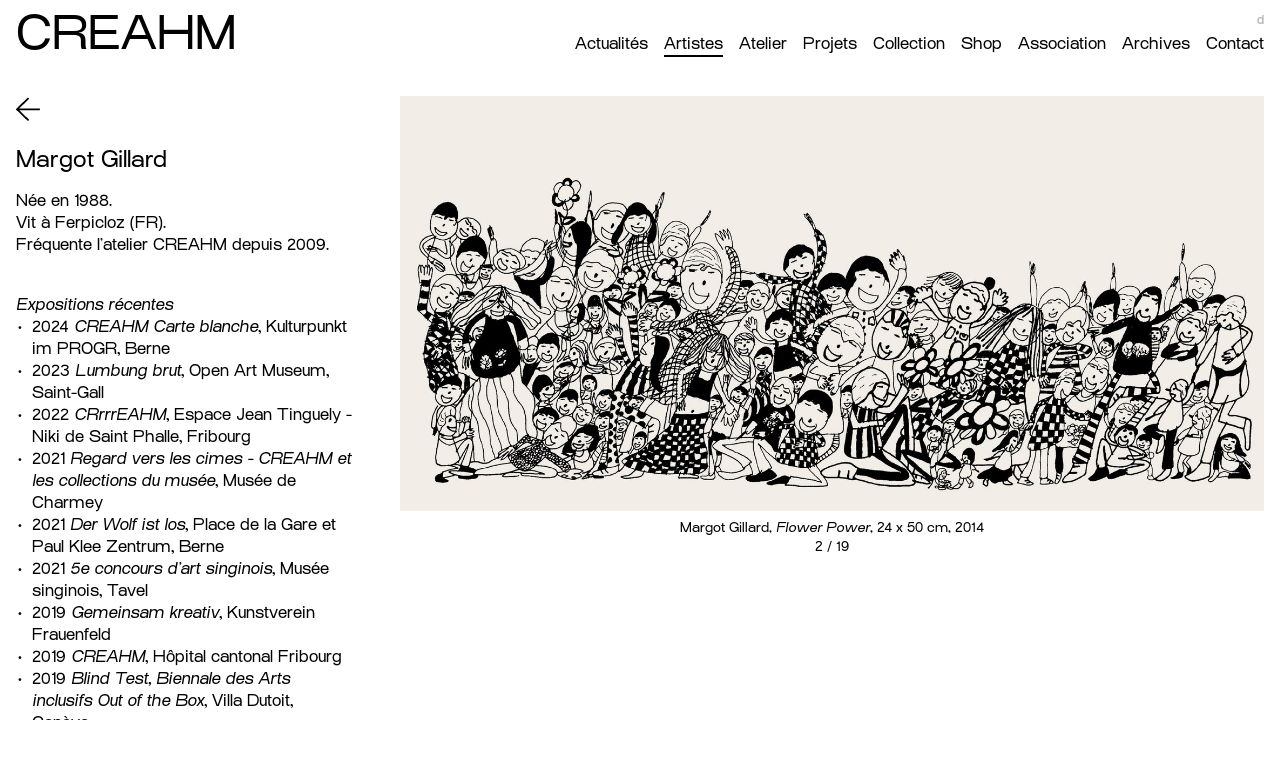

--- FILE ---
content_type: text/html; charset=UTF-8
request_url: https://creahm.ch/fr/artistes/margot-gillard
body_size: 2857
content:
<!DOCTYPE html>
<html class="no-js" lang="fr">

<head>
  <meta charset="UTF-8">
  <title>CREAHM - Margot Gillard</title>
  <base href="https://creahm.ch/fr/">

  <meta name="description" content="L’atelier CREAHM permet à des personnes en situation de handicap et dotées de compétences artistiques de créer et développer une oeuvre personnelle.&#8230;">
  

  <meta property="og:title" content="CREAHM">
  <meta property="og:type" content="website">
  <meta property="og:url" content="https://creahm.ch/fr/">
  <meta property="og:image" content="/assets/tpl/icon-creahm.png">

  
  
  <meta name="viewport" content="width=device-width, initial-scale=1">
  <meta name="format-detection" content="telephone=no">
  <link rel="apple-touch-icon" sizes="180x180" href="/assets/tpl/apple-touch-icon.png">
  <link rel="icon" type="image/png" sizes="32x32" href="/assets/tpl/favicon-32x32.png">
  <link rel="icon" type="image/png" sizes="16x16" href="/assets/tpl/favicon-16x16.png">
  <link rel="manifest" href="/assets/tpl/site.webmanifest">
  <link rel="mask-icon" href="/assets/tpl/safari-pinned-tab.svg" color="#000000">
  <meta name="msapplication-TileColor" content="#ffffff">
  <meta name="theme-color" content="#ffffff">
  
  <link rel="preload" href="/assets/tpl/css/fonts/osmose-regular/Osmose-Regular.woff2" as="font" type="font/woff2" crossorigin>
    
    <link rel="stylesheet" href="/assets/minifyx/css/styles_p55bff94e60.min.css" type="text/css"/>
  
  
</head>

<body>

  <div class="wrapper" >

    <header data-pgc="header">
    <div class="headerWrapper" id="head">
        <div class="logo">
            <a href="https://creahm.ch/fr/">
                <h1>CREAHM</h1>
            </a>
        </div>
        <div>
        <div class="menu">
            <ul class=""><li class="first"><a href="actualités/" >Actualités</a></li><li class="active"><a href="artistes/" >Artistes</a></li><li><a href="atelier/" >Atelier</a></li><li><a href="projets/" >Projets</a></li><li><a href="collection" >Collection</a></li><li><a href="shop/" >Shop</a></li><li><a href="association/" >Association</a></li><li><a href="archives/" >Archives</a></li><li class="last"><a href="contact/" >Contact</a></li></ul>
        </div>
        
        <div class="lang">
            <a href="https://creahm.ch/de/künstler*innen/margot-gillard
    
" data-lang="d" data-langmax="deutsch">
    D
</a>
        </div>
        </div>
        <a class="burger">
            <div id="nav-burger">
                <span></span>
                <span></span>
                <span></span>
                <span></span>
            </div>
        </a>
      </div>
    </header>
    
    <main>
      <div class="textWrapper">
              <div class="backWrapper">
                    
                    <a class="backMenu" href="artistes/">
                        <img src="/assets/tpl/img/svgs/light/arrow-left.svg" alt="&larr;">
                    </a>
                  
              </div>
          <section class="text">
              <h1>Margot Gillard</h1>
              
              <p>Née en 1988.<br>Vit à Ferpicloz (FR).<br>Fréquente l’atelier CREAHM depuis 2009.<br><br></p><h3>Expositions récentes<br></h3><ul>    <li>2024 <em>CREAHM</em> <em>Carte blanche</em>, Kulturpunkt im PROGR, Berne</li><li>2023 <em>Lumbung brut</em>, Open Art Museum, Saint-Gall</li><li>2022 <em>CRrrrEAHM</em>, Espace Jean Tinguely - Niki de Saint Phalle, Fribourg</li>    <li>2021 <em>Regard vers les cimes - CREAHM et les collections du musée</em>, Musée de Charmey</li>    <li>2021 <em>Der Wolf ist los</em>, Place de la Gare et Paul Klee Zentrum, Berne</li>    <li>2021 <em>5e concours d’art singinois</em>, Musée singinois, Tavel</li>    <li>2019 <em>Gemeinsam kreativ</em>, Kunstverein Frauenfeld</li>    <li>2019 <em>CREAHM</em>, Hôpital cantonal Fribourg</li>    <li>2019 <em>Blind Test, Biennale des Arts inclusifs Out of the Box</em>, Villa Dutoit, Genève</li>    <li>2019 <em>Art Foulé du Pied</em>, Fribourg</li>    <li>2018 <em>CREAHM 20 ANS</em>, Blue Factory, Fribourg </li>    <li>2017 <em>CREAHM</em>, Cosanum AG, Forum Swiss Handicap, Lucerne</li>    <li>2017 La Vitrinette, Genève</li>    <li>2017 <em>Inside/Outside</em>, Kulturpunkt, PROGR, Berne</li>    <li>2016 <em>CREAHM</em>, ARPIH, Yverdon-les-Bains</li>    <li>2016 <em></em><span dir="ltr"><em>jetztabr!</em>, Atelier Rohling et Creaviva, Berne</span></li>    <li>2016 <em>Art Singulier</em>, Villa Dutoit, Genève</li>    <li>2015 Restaurant Hôtel de Ville, Fribourg</li></ul><h3>Livre</h3><ul>    <li><em>Alice et les lucioles</em>, Isabelle Flükiger et Margot Gillard, éd. Le Cric, 2022</li></ul>
<p><br><em>Membre de <a href="https://www.asahm.ch/mirarts" target="_blank">Mir'arts<br></a></em><br><br></p><h3></h3>
              <h3>Actuellement dans le shop</h3>
<ul><li>
    <a href="shop/flower-power">Flower Power</a>
</li>
<li>
    <a href="shop/alice-et-les-lucioles">Alice et les lucioles</a>
</li></ul>
          </section>
      </div>
      <section class="gallery">
        <div class="galerieWrapper splide">
    <div class="splide__arrows">
        <div class="splide__arrow splide__arrow--prev"></div>
		<div class="splide__arrow splide__arrow--next"></div>
    </div>
    <div class="splide__track">
        <ul class="splide__list">
            <li class="splide__slide">
    <figure>
        <picture>
            
            <img src="
                    /assets/image-cache/galleries/53/1141-dsc-0297.1ae22738.jpg
                    " alt=""/>
            
        </picture>
        <div class="legend">
            <figcaption>
                
                        Margot Gillard, <em>Sans titre</em>, 70 x 100 cm, 2024
                    
                
            </figcaption>
            <div class="numero">1 / 19</div>
        </div>
    </figure>
</li>
<li class="splide__slide">
    <figure>
        <picture>
            
            <img src="
                    /assets/image-cache/galleries/53/403-mg-2014-flowerpower-24x50.1ae22738.jpg
                    " alt=""/>
            
        </picture>
        <div class="legend">
            <figcaption>
                
                        Margot Gillard, <em>Flower&nbsp;Power</em>, 24 x 50 cm, 2014
                    
                
            </figcaption>
            <div class="numero">2 / 19</div>
        </div>
    </figure>
</li>
<li class="splide__slide">
    <figure>
        <picture>
            
            <img src="
                    /assets/image-cache/galleries/53/398-mg-2015-danseuses-a3.1ae22738.jpg
                    " alt=""/>
            
        </picture>
        <div class="legend">
            <figcaption>
                
                        Margot Gillard, <em>Danseuses</em>, 42 x 30 cm, 2015
                    
                
            </figcaption>
            <div class="numero">3 / 19</div>
        </div>
    </figure>
</li>
<li class="splide__slide">
    <figure>
        <picture>
            
            <img src="
                    /assets/image-cache/galleries/53/396-mg-2015-patins-a3.1ae22738.jpg
                    " alt="                               "/>
            
        </picture>
        <div class="legend">
            <figcaption>
                
                        Margot Gillard, <em>Patins</em>, 42 x 30 cm, 2015
                    
                
            </figcaption>
            <div class="numero">4 / 19</div>
        </div>
    </figure>
</li>
<li class="splide__slide">
    <figure>
        <picture>
            
            <img src="
                    /assets/image-cache/galleries/53/402-mg-2017-dimanche-apre-s-midi-40x50.1ae22738.jpg
                    " alt="                               "/>
            
        </picture>
        <div class="legend">
            <figcaption>
                
                        Margot Gillard, <em>Dimanche après-midi</em>, 40 x 50 cm, 2017
                    
                
            </figcaption>
            <div class="numero">5 / 19</div>
        </div>
    </figure>
</li>
<li class="splide__slide">
    <figure>
        <picture>
            
            <img src="
                    /assets/image-cache/galleries/53/400-mg-2017-st-21x21.1ae22738.jpg
                    " alt="                               "/>
            
        </picture>
        <div class="legend">
            <figcaption>
                
                        Margot Gillard, <em>Sans titre</em>, 21 x 21 cm, 2017
                    
                
            </figcaption>
            <div class="numero">6 / 19</div>
        </div>
    </figure>
</li>
<li class="splide__slide">
    <figure>
        <picture>
            
            <img src="
                    /assets/image-cache/galleries/53/397-mg-2018-affiche20ans-f4.1ae22738.jpg
                    " alt=""/>
            
        </picture>
        <div class="legend">
            <figcaption>
                
                        Margot Gillard, Affiche CREAHM 20 ans, 2018
                    
                
            </figcaption>
            <div class="numero">7 / 19</div>
        </div>
    </figure>
</li>
<li class="splide__slide">
    <figure>
        <picture>
            
            <img src="
                    /assets/image-cache/galleries/53/410-mg-2018-danslaforetpromenade-50x70.1ae22738.jpg
                    " alt=""/>
            
        </picture>
        <div class="legend">
            <figcaption>
                
                        Margot Gillard,<em> Dans la forêt promenade</em>, 50 x 70 cm, 2018
                    
                
            </figcaption>
            <div class="numero">8 / 19</div>
        </div>
    </figure>
</li>
<li class="splide__slide">
    <figure>
        <picture>
            
            <img src="
                    /assets/image-cache/galleries/53/404-mg-2018-grandefamille-30x42.1ae22738.jpg
                    " alt="                               "/>
            
        </picture>
        <div class="legend">
            <figcaption>
                
                        Margot Gillard,<em> Grande famille</em>, 30 x 42 cm, 2018
                    
                
            </figcaption>
            <div class="numero">9 / 19</div>
        </div>
    </figure>
</li>
<li class="splide__slide">
    <figure>
        <picture>
            
            <img src="
                    /assets/image-cache/galleries/53/399-mg-2019-l-ete-2.1ae22738.jpg
                    " alt="                               "/>
            
        </picture>
        <div class="legend">
            <figcaption>
                
                        Margot Gillard,<em> L'été</em>, 2019
                    
                
            </figcaption>
            <div class="numero">10 / 19</div>
        </div>
    </figure>
</li>
<li class="splide__slide">
    <figure>
        <picture>
            
            <img src="
                    /assets/image-cache/galleries/53/413-mg-2020-danslherbe-40x50.1ae22738.jpg
                    " alt="                               "/>
            
        </picture>
        <div class="legend">
            <figcaption>
                
                        Margot Gillard,&nbsp;<em>Dans l'herbe</em>, 40 x 50 cm, 2020
                    
                
            </figcaption>
            <div class="numero">11 / 19</div>
        </div>
    </figure>
</li>
<li class="splide__slide">
    <figure>
        <picture>
            
            <img src="
                    /assets/image-cache/galleries/53/405-mg-2020-journee-des-malades-a5.1ae22738.jpg
                    " alt=""/>
            
        </picture>
        <div class="legend">
            <figcaption>
                
                        Margot Gillard, <em>Journée des malades</em>, 2020
                    
                
            </figcaption>
            <div class="numero">12 / 19</div>
        </div>
    </figure>
</li>
<li class="splide__slide">
    <figure>
        <picture>
            
            <img src="
                    /assets/image-cache/galleries/53/417-mg-2020-nativite-a5.1ae22738.jpg
                    " alt=" MG_2020_Nativite_A5"/>
            
        </picture>
        <div class="legend">
            <figcaption>
                
                        Margot Gillard,&nbsp;<em>Nativité</em>, 2020
                    
                
            </figcaption>
            <div class="numero">13 / 19</div>
        </div>
    </figure>
</li>
<li class="splide__slide">
    <figure>
        <picture>
            
            <img src="
                    /assets/image-cache/galleries/53/414-mg-2020-st-50x70.1ae22738.jpg
                    " alt="                               "/>
            
        </picture>
        <div class="legend">
            <figcaption>
                
                        Margot Gillard, <em>Sans titre</em>, 50 x 70 cm, 2020
                    
                
            </figcaption>
            <div class="numero">14 / 19</div>
        </div>
    </figure>
</li>
<li class="splide__slide">
    <figure>
        <picture>
            
            <img src="
                    /assets/image-cache/galleries/53/416-mg-2021-poya-50x70.1ae22738.jpg
                    " alt="                               "/>
            
        </picture>
        <div class="legend">
            <figcaption>
                
                        Margot Gillard, <em>Poya</em>, 50 x 70 cm, 2021
                    
                
            </figcaption>
            <div class="numero">15 / 19</div>
        </div>
    </figure>
</li>
<li class="splide__slide">
    <figure>
        <picture>
            
            <img src="
                    /assets/image-cache/galleries/53/418-mg-2021-proximite-100x135.1ae22738.jpg
                    " alt="                               "/>
            
        </picture>
        <div class="legend">
            <figcaption>
                
                        Margot Gillard,&nbsp;<em>Proximité</em>, 100 x 135 cm, 2021
                    
                
            </figcaption>
            <div class="numero">16 / 19</div>
        </div>
    </figure>
</li>
<li class="splide__slide">
    <figure>
        <picture>
            
            <img src="
                    /assets/image-cache/galleries/53/810-mg2.1ae22738.jpg
                    " alt=""/>
            
        </picture>
        <div class="legend">
            <figcaption>
                
                        Margot Gillard,<em> Sans titre</em>, 40 x 50 cm, 2022
                    
                
            </figcaption>
            <div class="numero">17 / 19</div>
        </div>
    </figure>
</li>
<li class="splide__slide">
    <figure>
        <picture>
            
            <img src="
                    /assets/image-cache/galleries/53/1102-2024-dsc-0202.1ae22738.jpg
                    " alt=""/>
            
        </picture>
        <div class="legend">
            <figcaption>
                
                        Margot Gillard, <em>Dans la forêt</em>, 70 x 100 cm, 2024
                    
                
            </figcaption>
            <div class="numero">18 / 19</div>
        </div>
    </figure>
</li>
<li class="splide__slide">
    <figure>
        <picture>
            
            <img src="
                    /assets/image-cache/galleries/53/1249-mg-2024-sanstitre-50x40-1-3.1ae22738.jpg
                    " alt=""/>
            
        </picture>
        <div class="legend">
            <figcaption>
                
                        Margot Gillard, <em>Sans titre</em>, 3 x 50 x 40 cm, 2024
                    
                
            </figcaption>
            <div class="numero">19 / 19</div>
        </div>
    </figure>
</li>
        </ul>
    </div>
    
</div>
      </section>
    </main>
  </div>
  
    
    <script src="/assets/minifyx/js/scripts_pf8517201dd.min.js"></script>
    
</body>

</html>

--- FILE ---
content_type: text/css
request_url: https://creahm.ch/assets/minifyx/css/styles_p55bff94e60.min.css
body_size: 5966
content:
/*! normalize.css v8.0.1 | MIT License | github.com/necolas/normalize.css */html{line-height:1.15;-webkit-text-size-adjust:100%}body{margin:0}main{display:block}h1{font-size:2em;margin:0.67em 0}hr{box-sizing:content-box;height:0;overflow:visible}pre{font-family:monospace,monospace;font-size:1em}a{background-color:transparent}abbr[title]{border-bottom:none;text-decoration:underline;text-decoration:underline dotted}b,
strong{font-weight:bolder}code,
kbd,
samp{font-family:monospace,monospace;font-size:1em}small{font-size:80%}sub,
sup{font-size:75%;line-height:0;position:relative;vertical-align:baseline}sub{bottom:-0.25em}sup{top:-0.5em}img{border-style:none}button,
input,
optgroup,
select,
textarea{font-family:inherit;font-size:100%;line-height:1.15;margin:0}button,
input{overflow:visible}button,
select{text-transform:none}button,
[type="button"],
[type="reset"],
[type="submit"]{-webkit-appearance:button}button::-moz-focus-inner,
[type="button"]::-moz-focus-inner,
[type="reset"]::-moz-focus-inner,
[type="submit"]::-moz-focus-inner{border-style:none;padding:0}button:-moz-focusring,
[type="button"]:-moz-focusring,
[type="reset"]:-moz-focusring,
[type="submit"]:-moz-focusring{outline:1px dotted ButtonText}fieldset{padding:0.35em 0.75em 0.625em}legend{box-sizing:border-box;color:inherit;display:table;max-width:100%;padding:0;white-space:normal}progress{vertical-align:baseline}textarea{overflow:auto}[type="checkbox"],
[type="radio"]{box-sizing:border-box;padding:0}[type="number"]::-webkit-inner-spin-button,
[type="number"]::-webkit-outer-spin-button{height:auto}[type="search"]{-webkit-appearance:textfield;outline-offset:-2px}[type="search"]::-webkit-search-decoration{-webkit-appearance:none}::-webkit-file-upload-button{-webkit-appearance:button;font:inherit}details{display:block}summary{display:list-item}template{display:none}[hidden]{display:none}
.splide__container{box-sizing:border-box;position:relative}.splide__list{backface-visibility:hidden;display:-ms-flexbox;display:flex;height:100%;margin:0!important;padding:0!important}.splide.is-initialized:not(.is-active) .splide__list{display:block}.splide__pagination{-ms-flex-align:center;align-items:center;display:-ms-flexbox;display:flex;-ms-flex-wrap:wrap;flex-wrap:wrap;-ms-flex-pack:center;justify-content:center;margin:0;pointer-events:none}.splide__pagination li{display:inline-block;line-height:1;list-style-type:none;margin:0;pointer-events:auto}.splide:not(.is-overflow) .splide__pagination{display:none}.splide__progress__bar{width:0}.splide{position:relative;visibility:hidden}.splide.is-initialized,.splide.is-rendered{visibility:visible}.splide__slide{backface-visibility:hidden;box-sizing:border-box;-ms-flex-negative:0;flex-shrink:0;list-style-type:none!important;margin:0;position:relative}.splide__slide img{vertical-align:bottom}.splide__spinner{animation:splide-loading 1s linear infinite;border:2px solid #999;border-left-color:transparent;border-radius:50%;bottom:0;contain:strict;display:inline-block;height:20px;left:0;margin:auto;position:absolute;right:0;top:0;width:20px}.splide__sr{clip:rect(0 0 0 0);border:0;height:1px;margin:-1px;overflow:hidden;padding:0;position:absolute;width:1px}.splide__toggle.is-active .splide__toggle__play,.splide__toggle__pause{display:none}.splide__toggle.is-active .splide__toggle__pause{display:inline}.splide__track{overflow:hidden;position:relative;z-index:0}@keyframes splide-loading{0%{transform:rotate(0)}to{transform:rotate(1turn)}}.splide__track--draggable{-webkit-touch-callout:none;-webkit-user-select:none;-ms-user-select:none;user-select:none}.splide__track--fade>.splide__list>.splide__slide{margin:0!important;opacity:0;z-index:0}.splide__track--fade>.splide__list>.splide__slide.is-active{opacity:1;z-index:1}.splide--rtl{direction:rtl}.splide__track--ttb>.splide__list{display:block}.splide__arrow{-ms-flex-align:center;align-items:center;background:#ccc;border:0;border-radius:50%;cursor:pointer;display:-ms-flexbox;display:flex;height:2em;-ms-flex-pack:center;justify-content:center;opacity:.7;padding:0;position:absolute;top:50%;transform:translateY(-50%);width:2em;z-index:1}.splide__arrow svg{fill:#000;height:1.2em;width:1.2em}.splide__arrow:hover:not(:disabled){opacity:.9}.splide__arrow:disabled{opacity:.3}.splide__arrow:focus-visible{outline:3px solid #0bf;outline-offset:3px}.splide__arrow--prev{left:1em}.splide__arrow--prev svg{transform:scaleX(-1)}.splide__arrow--next{right:1em}.splide.is-focus-in .splide__arrow:focus{outline:3px solid #0bf;outline-offset:3px}.splide__pagination{bottom:.5em;left:0;padding:0 1em;position:absolute;right:0;z-index:1}.splide__pagination__page{background:#ccc;border:0;border-radius:50%;display:inline-block;height:8px;margin:3px;opacity:.7;padding:0;position:relative;transition:transform .2s linear;width:8px}.splide__pagination__page.is-active{background:#fff;transform:scale(1.4);z-index:1}.splide__pagination__page:hover{cursor:pointer;opacity:.9}.splide__pagination__page:focus-visible{outline:3px solid #0bf;outline-offset:3px}.splide.is-focus-in .splide__pagination__page:focus{outline:3px solid #0bf;outline-offset:3px}.splide__progress__bar{background:#ccc;height:3px}.splide__slide{-webkit-tap-highlight-color:rgba(0,0,0,0)}.splide__slide:focus{outline:0}@supports(outline-offset:-3px){.splide__slide:focus-visible{outline:3px solid #0bf;outline-offset:-3px}}@media screen and (-ms-high-contrast:none){.splide__slide:focus-visible{border:3px solid #0bf}}@supports(outline-offset:-3px){.splide.is-focus-in .splide__slide:focus{outline:3px solid #0bf;outline-offset:-3px}}@media screen and (-ms-high-contrast:none){.splide.is-focus-in .splide__slide:focus{border:3px solid #0bf}.splide.is-focus-in .splide__track>.splide__list>.splide__slide:focus{border-color:#0bf}}.splide__toggle{cursor:pointer}.splide__toggle:focus-visible{outline:3px solid #0bf;outline-offset:3px}.splide.is-focus-in .splide__toggle:focus{outline:3px solid #0bf;outline-offset:3px}.splide__track--nav>.splide__list>.splide__slide{border:3px solid transparent;cursor:pointer}.splide__track--nav>.splide__list>.splide__slide.is-active{border:3px solid #000}.splide__arrows--rtl .splide__arrow--prev{left:auto;right:1em}.splide__arrows--rtl .splide__arrow--prev svg{transform:scaleX(1)}.splide__arrows--rtl .splide__arrow--next{left:1em;right:auto}.splide__arrows--rtl .splide__arrow--next svg{transform:scaleX(-1)}.splide__arrows--ttb .splide__arrow{left:50%;transform:translate(-50%)}.splide__arrows--ttb .splide__arrow--prev{top:1em}.splide__arrows--ttb .splide__arrow--prev svg{transform:rotate(-90deg)}.splide__arrows--ttb .splide__arrow--next{bottom:1em;top:auto}.splide__arrows--ttb .splide__arrow--next svg{transform:rotate(90deg)}.splide__pagination--ttb{bottom:0;display:-ms-flexbox;display:flex;-ms-flex-direction:column;flex-direction:column;left:auto;padding:1em 0;right:.5em;top:0}
/*! HTML5 Boilerplate v8.0.0 | MIT License | https://html5boilerplate.com/ */html{color:#222;font-size:1em;line-height:1.4}::-moz-selection{background:#fc3fcf;text-shadow:none}::selection{background:#fc3fcf;text-shadow:none}hr{display:block;height:1px;border:0;border-top:1px solid #ccc;margin:1em 0;padding:0}audio,
canvas,
iframe,
img,
svg,
video{vertical-align:middle}fieldset{border:0;margin:0;padding:0}textarea{resize:vertical}.hidden,
[hidden]{display:none !important}.sr-only{border:0;clip:rect(0,0,0,0);height:1px;margin:-1px;overflow:hidden;padding:0;position:absolute;white-space:nowrap;width:1px}.sr-only.focusable:active,
.sr-only.focusable:focus{clip:auto;height:auto;margin:0;overflow:visible;position:static;white-space:inherit;width:auto}.invisible{visibility:hidden}.clearfix::before,
.clearfix::after{content:" ";display:table}.clearfix::after{clear:both}@media only screen and (min-width:35em){}@media print,(-webkit-min-device-pixel-ratio:1.25),(min-resolution:1.25dppx),(min-resolution:120dpi){}@media print{*,*::before,*::after{background:#fff !important;color:#000 !important;box-shadow:none !important;text-shadow:none !important}a,a:visited{text-decoration:underline}a[href]::after{content:" (" attr(href) ")"}abbr[title]::after{content:" (" attr(title) ")"}a[href^="#"]::after,a[href^="javascript:"]::after{content:""}pre{white-space:pre-wrap !important}pre,blockquote{border:1px solid #999;page-break-inside:avoid}thead{display:table-header-group}tr,img{page-break-inside:avoid}p,h2,h3{orphans:3;widows:3}h2,h3{page-break-after:avoid}}
@font-face{font-family:'Osmose';font-style:normal;font-weight:400;font-display:swap;src:url("fonts/osmose-regular/Osmose-Regular.woff2") format("woff2"),url("fonts/osmose-regular/Osmose-Regular.woff") format("woff")}@font-face{font-family:'Osmose';font-style:italic;font-weight:400;font-display:swap;src:url("fonts/osmose-regular-italic/Osmose-RegularItalic.woff2") format("woff2"),url("fonts/osmose-regular-italic/Osmose-RegularItalic.woff") format("woff")}@font-face{font-family:'Osmose';font-style:normal;font-weight:700;font-display:swap;src:url("fonts/osmose-medium/Osmose-Medium.woff2") format("woff2"),url("fonts/osmose-medium/Osmose-Medium.woff") format("woff")}@font-face{font-family:'Osmose';font-style:italic;font-weight:700;font-display:swap;src:url("fonts/osmose-medium-italic/Osmose-MediumItalic.woff2") format("woff2"),url("fonts/osmose-medium-italic/Osmose-MediumItalic.woff") format("woff")}@font-face{font-family:"FontAwesome";font-weight:normal;font-style :normal;src :url("../../../manager/templates/default/fonts/fa-brands-400.eot");src :url("../../../manager/templates/default/fonts/fa-brands-400.eot") format("embedded-opentype"),url("../../../manager/templates/default/fonts/fa-brands-400.woff2") format("woff2"),url("../../../manager/templates/default/fonts/fa-brands-400.woff") format("woff"),url("../../../manager/templates/default/fonts/fa-brands-400.ttf") format("truetype"),url("../../../manager/templates/default/fonts/fa-brands-400.svg") format("svg")}:root{--backColor:white;--darkColor:black;--minCol:calc(100vw / 3);--minRow:calc(100vh / 14);--heightHeader:6rem}html{font-family:'Osmose';color:var(--darkColor)}
body{overflow-y:scroll}
.menu ul{list-style-type:none;margin-left:0;padding-left:0;display:flex;flex-direction:row;gap:1em;margin-top:0;padding-top:0;padding-bottom:0;margin-bottom:0}.menu li{}
.no-flexbox-gap .menu li:not(:last-child){margin-right:1em}header{position:sticky;top:0;height:var(--heightHeader);z-index:1000;background-color:#fff;display:flex}.headerWrapper{display:flex;justify-content:space-between;flex-direction:row;align-items:baseline;padding-top:0.5em;padding-bottom:2em;width:100%}.logo{}.logo a{text-decoration:none;color:var(--darkColor)}.logo h1{font-weight:normal;line-height:1;text-transform:capitalize;font-size:3em;padding-top:0;margin-top:0;padding-bottom:0;margin-bottom:0}main{display:flex;flex-grow:1;column-gap:3em}.text{flex-grow:0;flex-basis:calc((100% - 6em) / 3);position:relative}
.no-flexbox-gap .text{margin-right:3em}.gallery{width:calc(var(--minCol) * 2);position:sticky;top:var(--heightHeader);height:100%;z-index:200;flex-grow:1;flex-shrink:0;flex-basis:calc((100% - 6em) / 3)}.wrapper{display:flex;flex-direction:column;padding-left:1em;padding-right:1em}.gallery img{object-fit:cover;text-align:left;max-height:calc(90vh - var(--heightHeader));max-width:100%}.gallery picture{display:inline-flex;flex-direction:row;justify-content:flex-start;align-content:flex-start;align-items:flex-start;max-height:calc(90vh - var(--heightHeader));max-width:100%}.menu a{color:var(--darkColor);text-decoration:none;padding-bottom:0.125em;border-bottom:0.125em solid rgba(0,0,0,0)}.menu a:hover{border-bottom-color:var(--darkColor)}.lang a{content:attr(data-lang);text-decoration:none;font-weight:bold;font-size:0.75em;color:#b2b2b2}.lang{position:fixed;right:1em;text-transform:lowercase;top:0.5em}.lang a:hover{color:var(--darkColor)}.elementMenu{margin-left:0;padding-left:0;flex-basis:calc((100% - 6em) / 3)}.elementMenu img{width:100%;height:100%;transition:transform 1.25s ease-out}.elementMenu picture{display:block;width:100%;margin-bottom:0.25em;overflow:hidden}.elementMenu a{color:var(--darkColor);text-decoration:none;display:flex;flex-direction:column;align-items:flex-start}.elementMenu p{margin-top:0;margin-bottom:0;display:block}.elementMenuWrapper{flex-basis:100%;position:relative;left:0;top:0;width:100vw} .grid-col{flex-grow:1;flex-basis:calc((100% - 6em) / 3)}.grid-col--3{display:none}.grid{margin-top:0;margin-bottom:0;padding-left:0;margin-left:0;position:relative;display:flex;flex-wrap:wrap;gap:3em}.grid-col .elementMenu{padding-bottom:2em}
.no-flexbox-gap .grid-col:not(:last-child){margin-right:3em}.elementMenu a:hover{}.elementMenu a p{border-bottom:0.125em solid rgba(0,0,0,0);display:inline;flex-grow:0;flex-shrink:0;margin-bottom:0;margin-top:0;padding-top:0;padding-bottom:0.125em;line-height:1.5}.elementMenu a:hover p{border-bottom-color:var(--darkColor)}.headerWrapper a.burger{display:none;border-width:0;background-color:rgba(0,0,0,0);padding:0;cursor:pointer;z-index:2000}
.headerWrapper .menu{display:block;z-index:1000}.headerWrapper a.burger svg{width:2em}
.headerWrapper a.burger svg{cursor:pointer}
.headerWrapper a.burger svg rect{transition:all 0.2s ease-in-out;fill:var(--darkColor)}
.headerWrapper a.burger svg:hover .middle{opacity:0}
.headerWrapper a.burger svg:hover .top{transform-box:fill-box;transform-origin:center;transform:translate(0px,17px) rotate(45deg)}
.headerWrapper a.burger svg:hover .bottom{transform-box:fill-box;transform-origin:center;transform:translate(-0px,-16px) rotate(-45deg)}.headerWrapper a.burger #nav-burger{width:4vw;height:3vw}#nav-burger{position:relative;-webkit-transform:rotate(0deg);-moz-transform:rotate(0deg);-o-transform:rotate(0deg);transform:rotate(0deg);cursor:pointer}#nav-burger span{display:block;position:absolute;height:0.1em;width:100%;background:var(--darkColor);opacity:1;left:0;-webkit-transform:rotate(0deg);-moz-transform:rotate(0deg);-o-transform:rotate(0deg);transform:rotate(0deg);-webkit-transition:.125s ease-in-out;-moz-transition:.125s ease-in-out;-o-transition:.125s ease-in-out;transition:.125s ease-in-out}#nav-burger span:nth-child(1){top:0}#nav-burger span:nth-child(2),#nav-burger span:nth-child(3){top:calc(50% - (0.125em / 2))}#nav-burger span:nth-child(4){top:calc(100% - 0.125em)}#nav-burger.open span:nth-child(1){top:50%;width:0%;left:50%}#nav-burger.open span:nth-child(2){-webkit-transform:rotate(45deg);-moz-transform:rotate(45deg);-o-transform:rotate(45deg);transform:rotate(45deg)}#nav-burger.open span:nth-child(3){-webkit-transform:rotate(-45deg);-moz-transform:rotate(-45deg);-o-transform:rotate(-45deg);transform:rotate(-45deg)}#nav-burger.open span:nth-child(4){top:50%;width:0%;left:50%}@media screen and (max-width:1023px){.headerWrapper a.burger{display:block;font-size:2em;transition:transform 0.2s ease-in-out}.headerWrapper .menu{display:block;width:100%;position:absolute;left:-100vw;top:calc(var(--heightHeader) - 3vh);background-color:var(--backColor);height:calc(100vh - 9vh)}.headerWrapper .lang{display:block;position:fixed;bottom:0;left:-100vw;z-index:4000;width:calc(100% - 1em);padding-bottom:1em;padding-left:1em;top:auto;background-color:var(--backColor);padding-top:1em}.headerWrapper .menu ul{flex-direction:column;gap:0.5em}.headerWrapper .menu a{font-size:5vh;border-bottom-width:0.075em;line-height:1.3;padding-bottom:0.05em}.headerWrapper .lang a{color:var(--darkColor)}.menu.openMenu,.lang.openMenu{left:0}.openLogo{visibility:hidden}}.backMenu{font-size:2em;line-height:0.45;padding-bottom:0.65em;display:block;position:sticky;z-index:3000;top:var(--heightHeader);cursor:pointer;color:var(--darkColor);text-decoration:none;transform-origin:center;transition:all 0.2s ease-in-out}
.backMenu img{width:0.75em;transform-origin:center;transition:all 0.2s ease-in-out}
.backMenu img:hover{transform:scale(1.4,1.4)}
 main .textWrapper{flex-grow:0;flex-basis:calc((100% - 6em) / 3);padding-bottom:2em}.backWrapper{background-color:var(--backColor);position:sticky;top:var(--heightHeader);z-index:3000}.headerWrapper .burger:hover{transform:scale(1.2,1.2)}.landing .gallery{width:100vw;height:100vh;position:fixed;top:0;left:0;cursor:pointer}.landing header{background-color:rgba(0,0,0,0);width:100%}.landing header .lang{display:none}.landing header .menu{display:none}@media screen and (max-width:1023px){.landing header{background-color:var(--backColor);width:100vw;height:auto;position:fixed}}.wrapper.landing{padding-left:0;padding-right:0}.landing .headerWrapper{padding-left:1em;padding-right:2em}.splide ul{list-style-type:none;padding:0;margin:0}.landing picture{aspect-ratio:auto;height:100vh;width:100vw;max-height:none;display:block;max-width:none}@media screen and (max-width:1023px){.landing header .menu{display:block;padding-left:1em;padding-right:1em;width:calc(100% - 2em)}}.landing header .lang{}@media screen and (max-width:1023px){.landing header .lang.openMenu{display:block}}.lang.openMenu a:before{content:attr(data-langmax);visibility:visible}.lang.openMenu a{visibility:hidden}.menu .active a{border-bottom-color:var(--darkColor)}.text h1{font-size:1.45em;font-weight:normal;padding-top:0;padding-bottom:0;margin-top:1em;margin-bottom:1rem;line-height:1.3}.gallery figure{padding:0;flex-direction:column;align-items:center;max-width:100%;margin:0 auto;display:flex}.gallery .legend{display:flex;flex-direction:column;margin-top:0.5em;font-size:0.85em;column-gap:0;justify-content:space-between;align-items:center;flex-grow:1}.gallery .legend figcaption{text-align:center}.gallery .legend .numero{flex-grow:0;text-align:right;right:0}.elementMenu a:hover img{transform:scale(1.1,1.1)}.text p b,.text p strong{font-weight:normal}.text p u,.text u{text-decoration:none}.text ul{padding-left:1em;list-style-position:outside;list-style-type:"•  "}.text h3{margin-bottom:0;padding-bottom:0;font-size:1em;font-weight:normal;font-style:italic}.text h3 + p,.text h2 + p{padding-top:0;margin-top:0}.text h2{font-size:1.45em;font-weight:normal;margin-bottom:1rem;line-height:1.3;margin-top:1em}.text h2.archive{border-bottom-width:0;font-size:1em;margin-bottom:0}
.text h2.archive + ul{margin-top:0}
.text ul + h2.archive{margin-top:2em}.text h2 + h3{margin-top:0}.text p + h2{margin-top:0}
.text>h1{margin-top:0}
.text>h2{margin-top:0}.text h3 sup,.text u sup{margin-left:0.15em}.text a{color:var(--darkColor);text-decoration:none;border-bottom-width:0.15em;border-bottom-style:solid;line-height:1.3;padding-bottom:0.05em}.text a:hover{border-bottom-color:rgba(0,0,0,0)}.text + *{margin-top:0;padding-top:0}.text>*{padding-top:0;margin-top:0}.text h1.artiste{}@media screen and (max-width:1023px){header{z-index:4000}}.landing img{object-fit:cover;width:100%;height:100%;max-height:none}ul.logoText{list-style-type:none;padding-left:0;margin-left:0;display:flex;flex-direction:row;align-items:center;flex-wrap:wrap;align-content:flex-start;padding-bottom:0;margin-bottom:1em;gap:1em}.logoText img{max-width:100%}.logoText li{margin-left:0;padding-left:0;flex-basis:calc((100% / 3) - 1em)}.text form label{display:flex;flex-direction:row;justify-content:space-between;align-content:flex-start;align-items:baseline;flex-wrap:nowrap}.text form input{border:none;min-width:0;border-top-width:0;border-left-width:0;border-right-width:0;border-bottom:0.13em solid var(--darkColor);border-radius:0;flex-grow:1;flex-shrink:1}.text form fieldset{}.text form .radio label{justify-content:flex-start;flex-wrap:nowrap;flex-direction:row;align-items:baseline}
input[type="radio"]{appearance:none}
.text form fieldset.radio input[type="radio"]{width:1em;height:1em;border-radius:0.5em;border:0.13em solid var(--darkColor);vertical-align:-20px;outline:none}
.text form fieldset.radio input[type="radio"]::before{display:block;content:" ";width:0.4em;height:0.4em;border-radius:0.25em;background-color:var(--darkColor);font-size:1.25em;transform:translate(0.1em,0.1em) scale(0);transform-origin:center;transition:all 0.3s ease-in}
.text form fieldset.radio input[type="radio"]:checked::before{transform:translate(0.1em,0.1em) scale(1);transition:all 0.3s cubic-bezier(0.25,0.25,0.56,2)}
.text form fieldset.radio input[type="radio"]{flex-grow:0;margin-left:0;margin-right:1em;width:1em;height:1em;flex-shrink:0;align-self:center}.form-buttons input[type="submit"],.membreButton a{margin-left:0;background-color:var(--backColor);border:solid var(--darkColor) 0.13em;line-height:1.5;cursor:pointer;padding:0.25em 0.5em;color:var(--darkColor)}
.form-buttons input[type="submit"]:hover,.membreButton a:hover{background-color:var(--darkColor);color:var(--backColor)}input[type="text"]:active,input[type="text"]:hover,input[type="text"]:focus{outline:none;background-color:gray(0.5)}
.membreButton{margin-bottom:2em}

.text ul.social{margin-left:0;padding-left:0;list-style-type:none;display:flex;flex-direction:row;align-items:flex-start;flex-wrap:nowrap}
.text ul.social li::marker{font-size:1em}
.social li{margin-right:1em}
.social a{text-decoration:none;font-size:2em;border-bottom:0}.social a:hover img{transform:scale(1.3,1.3)}
.social a img{width:1em;transform-origin:center;transition:all 0.2s ease-in-out}
 a.maps{margin-bottom:1em;display:inline-block}.menuWrapper{display:none}.splide__arrow{width:50%;height:90%;border-radius:0;background:none}
.splide__arrow--prev{left:0;cursor:url("data:image/svg+xml,%3Csvg xmlns='http://www.w3.org/2000/svg' viewBox='0 0 448 512' height='64' width='64'%3E%3Cpath d='M231.536 475.535l7.071-7.07c4.686-4.686 4.686-12.284 0-16.971L60.113 273H436c6.627 0 12-5.373 12-12v-10c0-6.627-5.373-12-12-12H60.113L238.607 60.506c4.686-4.686 4.686-12.284 0-16.971l-7.071-7.07c-4.686-4.686-12.284-4.686-16.97 0L3.515 247.515c-4.686 4.686-4.686 12.284 0 16.971l211.051 211.05c4.686 4.686 12.284 4.686 16.97-.001z'/%3E%3C/svg%3E") 64 32,pointer}
.splide__arrow--next{right:0;cursor:url("data:image/svg+xml,%3Csvg xmlns='http://www.w3.org/2000/svg' viewBox='0 0 448 512' width='64' height='64'%3E%3Cpath d='M216.464 36.465l-7.071 7.07c-4.686 4.686-4.686 12.284 0 16.971L387.887 239H12c-6.627 0-12 5.373-12 12v10c0 6.627 5.373 12 12 12h375.887L209.393 451.494c-4.686 4.686-4.686 12.284 0 16.971l7.071 7.07c4.686 4.686 12.284 4.686 16.97 0l211.051-211.05c4.686-4.686 4.686-12.284 0-16.971L233.434 36.465c-4.686-4.687-12.284-4.687-16.97 0z'/%3E%3C/svg%3E") 64 32,pointer}
.text ul li::marker{font-size:1.2em}@media screen and (max-width:767px){.grid-col--2{display:none}html{font-size:1.15em}.text :not(.membreButton) a,a.maps{border-bottom-width:2px;line-height:1.3;padding-bottom:0.05em}.form-buttons input[type="submit"],.membreButton a{border:solid var(--darkColor) 2px}.text form input{border-bottom-width:2px;flex-shrink:1;flex-grow:1}}@media screen and (max-width:575px){.grid-col--4{display:none}.headerWrapper a.burger #nav-burger{width:7vw;height:6vw}#nav-burger span{height:0.1em}#nav-burger.open span{height:0.1em}}@media screen and (max-width:1023px){.no-overflow{overflow:hidden;overflow-y:scroll;background-color:var(--backColor)}.headerWrapper{padding-bottom:2em}header{}.headerWrapper.openWrapper a.burger{}.gallery{flex-basis:calc((100% - 6em) / 2);flex-grow:1;width:50%}.text{flex-basis:calc((100% - 6em) / 2)}main .textWrapper{flex-basis:calc((100% - 6em) / 2);flex-grow:1;width:50%}}@media screen and (max-width:767px){main{flex-direction:column-reverse;row-gap:1em;flex-wrap:wrap;justify-content:center;height:auto}.no-flexbox-gap .text{margin-right:1em}.gallery{position:static;flex-grow:0;flex-basis:100%;width:100%}.backWrapper{display:none}}
main.menuPage{display:flex;flex-direction:row}@media screen and (max-width:767px){main:not(.landing) .gallery picture{max-height:none;display:flex;align-items:center;justify-content:center;height:auto}main:not(.landing) .gallery img{max-height:40vh;height:auto;object-fit:contain;width:100%}.gallery figure{}ul.splide__list{}.splide.galerieWrapper .splide__slide{width:100%;height:100%;list-style-type:none}.gallery .legend{font-size:0.65em}main .textWrapper{width:100%}}@media screen and (max-width:1023px){.landing .headerWrapper{padding-bottom:1em}.landing .headerWrapper.openWrapper{padding-bottom:2em;height:var(--heightHeader)}}.text form label p{margin-top:0;margin-bottom:0;margin-right:1em;flex-grow:0;flex-shrink:0}.text form{position:relative;width:100%;display:block;overflow:hidden}::-webkit-scrollbar{width:10px;height:10px}::-webkit-scrollbar-track{background-color:#f1f1f1}::-webkit-scrollbar-thumb{background-color:#888;border-radius:5px}::-webkit-scrollbar-thumb:vertical{min-height:50px}.agenda h3{text-transform:capitalize;font-weight:normal;font-size:1rem;margin-top:0;margin-bottom:0.5rem}
.grid-col .elementMenu.agenda{border:0.125em solid var(--darkColor);margin-bottom:2em;padding:0.5em}.agenda table{margin:0;padding:0;border-spacing:0;border-color:transparent;border:none;width:100%;vertical-align:top;border-collapse:collapse}
.agenda table td{vertical-align:top}
.agenda table td:first-child{padding-right:1em;width:33%}